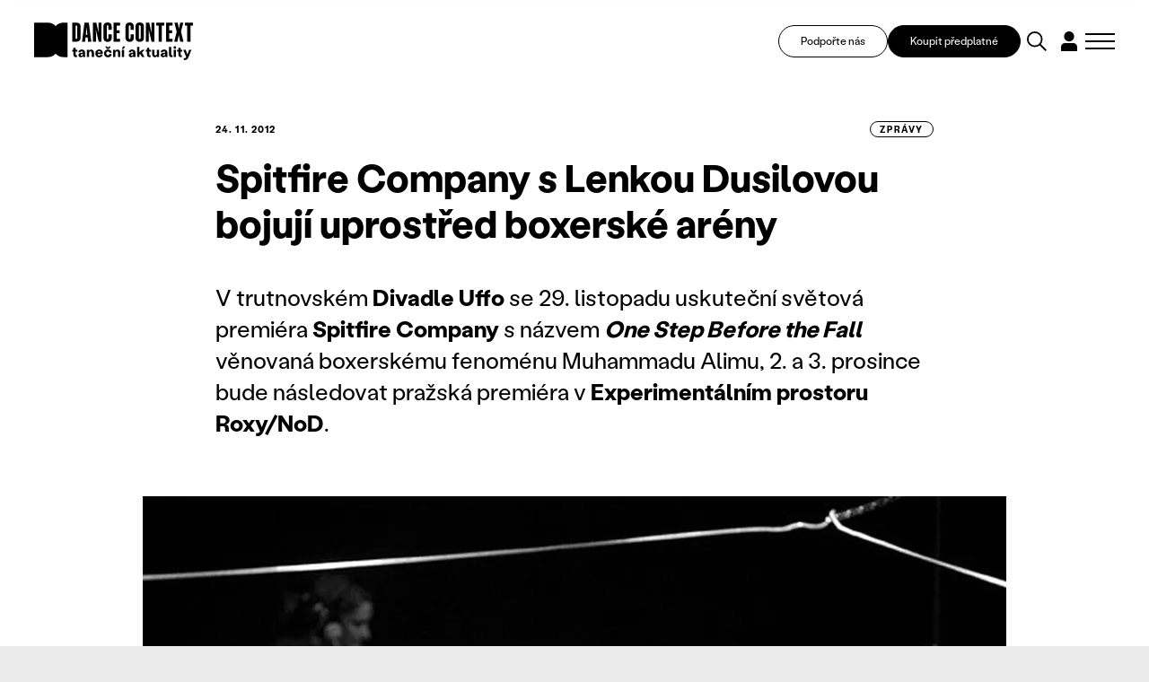

--- FILE ---
content_type: text/html; charset=UTF-8
request_url: https://www.tanecniaktuality.cz/zpravy/spitfire-company-s-lenkou-dusilovou-bojuji-uprostred-boxerske-areny
body_size: 17377
content:
<!DOCTYPE html>
<html>

<head>
	    <meta charset="utf-8"/>

	    <link href="https://www.tanecniaktuality.cz/css/minified_v2_eed32c85405c486946e0fc85ec6ca5d0.css?37cd347a" rel="stylesheet" type="text/css"/>

	<title>Spitfire Company s Lenkou Dusilovou bojují uprostřed boxerské arény</title>
<meta name="Keywords" content="Spitfire Company, One Step Before the Fall, Lenka Dusilová, Markéta Vacovská, Muhammad Ali, box, Parkinsonova choroba, Divadlo Uffo, Roxy/NoD, taneční divadlo">
<meta name="Description" content="Spitfire Company premiéra One Step Before the Fall (29.11 Uffo, 2.–6.12 NoD): Markéta Vacovská a Lenka Dusilová o boxu, vyčerpání a Parkinsonu.">
				<meta property="og:image" content="https://www.tanecniaktuality.cz/file/31fb7185db7d8613ba66ef5ea776897e/88865/one-step-web-marak2.jpg">
				<meta property="og:image:width" content="1000">
				<meta property="og:image:height" content="1000">
				<meta property="og:title" content="Spitfire Company s Lenkou Dusilovou bojují uprostřed boxerské arény">
				<meta property="og:description" content="Spitfire Company premiéra One Step Before the Fall (29.11 Uffo, 2.–6.12 NoD): Markéta Vacovská a Lenka Dusilová o boxu, vyčerpání a Parkinsonu. ">
				<meta property="og:site_name" content="Taneční aktuality">
				<meta property="og:url" content="https://www.tanecniaktuality.cz/zpravy/spitfire-company-s-lenkou-dusilovou-bojuji-uprostred-boxerske-areny">
	<meta name="apple-mobile-web-app-title" content="Tanecniaktuality.cz">
    <meta name="author" content="NETservis s.r.o."/>

    <meta name="MobileOptimized" content="width"/>
    <meta name="HandheldFriendly" content="true"/>
    <meta name="viewport" content="width=device-width, initial-scale=1.0, user-scalable=yes"/>
    	<link href="//fonts.googleapis.com/css?family=Roboto+Slab:400,700|Roboto:300,400,700&subset=latin-ext" rel="stylesheet" type="text/css"/>
    <script src="/scripts/jquery-3.2.1.min.js" type="text/javascript"></script>
	<link rel="canonical" href="//www.tanecniaktuality.cz/zpravy/spitfire-company-s-lenkou-dusilovou-bojuji-uprostred-boxerske-areny" />
	<link rel="icon" type="image/png" href="//www.tanecniaktuality.cz/file/496bef257c7e89a9266d1c87ace72aa8/89109/favicon/favicon.png">
<link rel="apple-touch-icon" type="image/png" href="//www.tanecniaktuality.cz/file/496bef257c7e89a9266d1c87ace72aa8/89109/favicon/favicon.png" />
<link rel="shortcut icon" type="image/png" href="//www.tanecniaktuality.cz/file/496bef257c7e89a9266d1c87ace72aa8/89109/favicon/favicon.png" />
	    <!-- Kookiecheck.cz -->
<script nonce='424bfb29285aeef1c06a338de9a11704e7421390'  src="https://kookiecheck.cz/static/script/c24a1aede7f9317d1809a17325fb4c0d"></script>

<!-- Google Tag Manager -->
<script nonce='424bfb29285aeef1c06a338de9a11704e7421390' >(function(w,d,s,l,i){w[l]=w[l]||[];w[l].push({'gtm.start':
new Date().getTime(),event:'gtm.js'});var f=d.getElementsByTagName(s)[0],
j=d.createElement(s),dl=l!='dataLayer'?'&l='+l:'';j.async=true;j.src=
'https://www.googletagmanager.com/gtm.js?id='+i+dl;f.parentNode.insertBefore(j,f);
})(window,document,'script','dataLayer','GTM-TXMB4XRJ');</script>
<!-- End Google Tag Manager -->	<meta name="robots" content="index,follow"> 
    
    <script type="text/javascript">
       /* $(window).scroll(function() {
                if ($(window).scrollTop() > 64) {
                        $('#page').addClass('menuFix--on');
                } else {
                        $('#page').removeClass('menuFix--on');
                }
        });*/
    </script>
</head>

<body class="cs pageID20">
    <!-- Google Tag Manager (noscript) -->
<noscript><iframe src="https://www.googletagmanager.com/ns.html?id=GTM-TXMB4XRJ"
height="0" width="0" style="display:none;visibility:hidden"></iframe></noscript>
<!-- End Google Tag Manager (noscript) --><div id="page" >
    <header role="banner">

        <div class="section section--header">
            <div class="header">


                



					<div class="logo">
												<a class="logo__link" href="/" title="Taneční aktuality">
																						<span><img src="/img/logo.svg" alt="Taneční aktuality" title="Taneční aktuality" /></span>

												<span><strong></strong></span>
						</a>
											</div><!-- /logo -->


                <div class="topBox">

                    <a class="topBox__btn" href="https://www.darujme.cz/projekt/1210676" target="_blank">Podpořte nás</a>

                                            <a class="topBox__btn topBox__btn--alt" href="//www.tanecniaktuality.cz/e-shop">Koupit předplatné</a>
                    
                    <div class="search" accesskey="s">
                        <button type="button" aria-label="Vyhledávání" class="topBtn topBtn--search" id="searchButton">
                            <svg xmlns="http://www.w3.org/2000/svg" width="48.51" height="48.511" viewBox="0 0 48.51 48.511">
                                <g id="search" transform="translate(-1597.727 -886.187)">
                                    <circle id="Ellipse_5" data-name="Ellipse 5" cx="17.263" cy="17.263" r="17.263" transform="translate(1599.727 888.187)" fill="none" stroke="#000" stroke-linecap="square" stroke-miterlimit="10" stroke-width="4" />
                                    <path id="Path_31" data-name="Path 31" d="M18.451,18.451,30.965,30.965" transform="translate(1612.443 900.904)" fill="none" stroke="#000" stroke-linecap="square" stroke-linejoin="round" stroke-miterlimit="10" stroke-width="4" />
                                </g>
                            </svg>

                        </button>
                    </div>
                        
                    <div class="loginBox">
                                                <button type="button" class="topBtn topBtn--user" id="userButton" aria-label="Dialog pro přihlášení a registraci" title="Přihlášení/Registrace">
                            <svg xmlns="http://www.w3.org/2000/svg" xmlns:xlink="http://www.w3.org/1999/xlink" width="38.076" height="46.89" viewBox="0 0 38.076 46.89">
                                <defs>
                                    <clipPath id="clip-path">
                                        <rect id="Rectangle_337" data-name="Rectangle 337" width="38.076" height="46.89" transform="translate(0 0)" fill="none" />
                                    </clipPath>
                                </defs>
                                <g id="user" transform="translate(0 0)">
                                    <g id="Group_626" data-name="Group 626" clip-path="url(#clip-path)">
                                        <path id="Path_50" data-name="Path 50" d="M30.957,11.918a11.915,11.915,0,1,1,0-.007Z" />
                                        <path id="Path_51" data-name="Path 51" d="M38.076,37a9.447,9.447,0,0,0-9.447-9.447H9.447A9.448,9.448,0,0,0,0,37V46.89H38.069Z" />
                                    </g>
                                </g>
                            </svg>
                        </button>
                                            </div>
                    
                    <button type="button" class="menuBtn" id="menuBtn" title="Navigace" aria-label="Zobrazit navigaci"><span><em></em></span></button>

                </div>

            </div>
        </div>


        <div class="dialog dialog--search">
            <div class="dialog__window">
                <div class="section">
                    
    <div class="searchBox" id="searchBox1">

        
        <div class="dialog__header">
            VYHLEDAT V TEXTECH        </div>


        <div class="searchBoxIn">
            <form class="search__form" action="/vyhledavani" id="search" method="get" aria-label="Vyhledávání">
                <fieldset class="search__fieldset">


                    <input name="q" id="searchField" class="searchinput" placeholder="hledaný text..." type="search" size="25" />


                    <div class="row row-pad15">
                        <div class="col-4">
                            <select name="author" id="author" class="select2me">
                                <option value="0">Autor</option>
                                                                    <option value="299"></option>
                                                                    <option value="333"></option>
                                                                    <option value="339"></option>
                                                                    <option value="345"></option>
                                                                    <option value="357"></option>
                                                                    <option value="303">Adéla Kašparová</option>
                                                                    <option value="323">Adéla Vávrová</option>
                                                                    <option value="287">Adriana Světlíková</option>
                                                                    <option value="91">Alena Laifrová</option>
                                                                    <option value="67">Alexej Byček</option>
                                                                    <option value="130">Alica Minárová</option>
                                                                    <option value="46">Alžběta Krejčiříková</option>
                                                                    <option value="208">Andrea Helander Kramešová</option>
                                                                    <option value="156">Andrea Opavská</option>
                                                                    <option value="359">Andrijana Trpković</option>
                                                                    <option value="270">Aneta Krejčík Plšková</option>
                                                                    <option value="317">Anette Therese Pettersen</option>
                                                                    <option value="283">Anna Benháková</option>
                                                                    <option value="252">Anna Novotná</option>
                                                                    <option value="23">Anna Sedláčková</option>
                                                                    <option value="182">Anna Voláková</option>
                                                                    <option value="350">Ariadne Mikou</option>
                                                                    <option value="192">Astrid Štúrová-Kočí</option>
                                                                    <option value="131">Bára Čermáková</option>
                                                                    <option value="256">Barbara Mikyska</option>
                                                                    <option value="253">Barbara Mikysková</option>
                                                                    <option value="20">Barbora Brodská</option>
                                                                    <option value="85">Barbora Debnáriková</option>
                                                                    <option value="93">Barbora Debnárová</option>
                                                                    <option value="148">Barbora Etlíková</option>
                                                                    <option value="146">Barbora Forkovičová</option>
                                                                    <option value="187">Barbora Kaplanová</option>
                                                                    <option value="56">Barbora Novosadová</option>
                                                                    <option value="161">Barbora Pokorná</option>
                                                                    <option value="32">Barbora Stýblová</option>
                                                                    <option value="16">Barbora Šulcová</option>
                                                                    <option value="139">Barbora Truksová</option>
                                                                    <option value="327">Becka McFadden</option>
                                                                    <option value="265">Blanca Siles Romero</option>
                                                                    <option value="191">Bohumíra Cveklová</option>
                                                                    <option value="165">Boris Hybner</option>
                                                                    <option value="135">Božena Brodská</option>
                                                                    <option value="356">Christine Hla Shwe</option>
                                                                    <option value="228">Clara Zanga</option>
                                                                    <option value="39">Dana Jará</option>
                                                                    <option value="99">Daniel Wiesner</option>
                                                                    <option value="112">Daniela Machová</option>
                                                                    <option value="154">Denisa Kotková</option>
                                                                    <option value="9">Denisa Šmídová</option>
                                                                    <option value="266">Diana De Fex </option>
                                                                    <option value="318">Diana Pavlačková</option>
                                                                    <option value="293">Dora Durkesac</option>
                                                                    <option value="149">Dora Sulženko Hoštová</option>
                                                                    <option value="190">Dorota Gremlicová</option>
                                                                    <option value="297">Elisa Frasson</option>
                                                                    <option value="160">Eliška Brtnická</option>
                                                                    <option value="122">Eliška Navrátilová</option>
                                                                    <option value="188">Eliška Seveldová</option>
                                                                    <option value="35">Eliška Štindlová</option>
                                                                    <option value="65">Elvíra Němečková</option>
                                                                    <option value="202">Emil T. Bartko</option>
                                                                    <option value="315">Emily May</option>
                                                                    <option value="289">Emma Meerschaert</option>
                                                                    <option value="305">Ester Trčková</option>
                                                                    <option value="77">Eugenie Dufková</option>
                                                                    <option value="264">Eva Galatsanou</option>
                                                                    <option value="18">Eva Krakešová</option>
                                                                    <option value="78">Eva Orcígrová</option>
                                                                    <option value="288">Eva Sližová</option>
                                                                    <option value="24">Eva Urválková</option>
                                                                    <option value="232">Filip Staněk</option>
                                                                    <option value="276">Freda Fiala</option>
                                                                    <option value="279">Friederike "Frieda" Frost</option>
                                                                    <option value="210">Gabriela Špalková</option>
                                                                    <option value="41">Hana Galiová</option>
                                                                    <option value="335">Hana Polanská Turečková</option>
                                                                    <option value="60">Hana Strejčková</option>
                                                                    <option value="29">Heather McGadie</option>
                                                                    <option value="137">Helena Bartlová</option>
                                                                    <option value="59">Helena Kazárová</option>
                                                                    <option value="245">Helena Peerová</option>
                                                                    <option value="143">Helena Syrovátková</option>
                                                                    <option value="147">Honza Malík</option>
                                                                    <option value="196">Ian Biscoe</option>
                                                                    <option value="282">Inga Zotova-Mikshina</option>
                                                                    <option value="267">Isabel Hernandez-Gil Crespo</option>
                                                                    <option value="262">Ivana Balabanova</option>
                                                                    <option value="241">Ivana Dukić</option>
                                                                    <option value="223">Ivana Hlubinová</option>
                                                                    <option value="86">Ivana Kloubková</option>
                                                                    <option value="294">Ivica Liszkayová</option>
                                                                    <option value="346">Jan M. Heller</option>
                                                                    <option value="258">Jan Razima</option>
                                                                    <option value="363">Jan Žůrek</option>
                                                                    <option value="8">Jana Bitterová</option>
                                                                    <option value="206">Jana Bohutínská</option>
                                                                    <option value="239">Jana Burkiewiczová</option>
                                                                    <option value="50">Jana Hošková</option>
                                                                    <option value="211">Jana Návratová</option>
                                                                    <option value="119">Jana Ryšlavá</option>
                                                                    <option value="81">Janek Lesák</option>
                                                                    <option value="218">Jaroslav Slavický</option>
                                                                    <option value="310">Jindřich Bartovanec Havlík</option>
                                                                    <option value="238">Jindřich Panský</option>
                                                                    <option value="309">Jiří Bartovanec</option>
                                                                    <option value="222">Jiří Havelka</option>
                                                                    <option value="247">Jiří Pokorný</option>
                                                                    <option value="348">Jiří Reidinger</option>
                                                                    <option value="355">Jiří Šimek </option>
                                                                    <option value="104">Jitka Bartošová</option>
                                                                    <option value="240">Jitka Kornová</option>
                                                                    <option value="221">Jitka Tázlarová</option>
                                                                    <option value="233">Jitka Vašutová</option>
                                                                    <option value="37">Johana Mücková</option>
                                                                    <option value="349">Jonathan Gray</option>
                                                                    <option value="63">Josef Bartoš</option>
                                                                    <option value="153">Josef Platz</option>
                                                                    <option value="96">Juraj Benčík</option>
                                                                    <option value="292">Juta Ance Ķirķis</option>
                                                                    <option value="1">Karel Sabina</option>
                                                                    <option value="281">Karolína Bulínová</option>
                                                                    <option value="40">Karolina Kalinová</option>
                                                                    <option value="237">Karolina Plicková</option>
                                                                    <option value="151">Katarína Zagorski</option>
                                                                    <option value="220">Kateřina Černíčková</option>
                                                                    <option value="177">Kateřina Hanáčková</option>
                                                                    <option value="125">Kateřina Kavalírová</option>
                                                                    <option value="280">Kateřina Klementová</option>
                                                                    <option value="45">Kateřina Lahodová</option>
                                                                    <option value="174">Kateřina László</option>
                                                                    <option value="314">Kateřina Šalounová</option>
                                                                    <option value="290">Kateřina Šilhová</option>
                                                                    <option value="352">Kateřina Vernerová</option>
                                                                    <option value="58">Kateřina Votočková</option>
                                                                    <option value="212">Klára Hešková</option>
                                                                    <option value="197">Klára Huvarová</option>
                                                                    <option value="186">Klára Lidová</option>
                                                                    <option value="145">Kristián Kohút</option>
                                                                    <option value="6">Kristina Durczaková</option>
                                                                    <option value="109">Kristina Soukupová</option>
                                                                    <option value="321">Kristýna Boháčová</option>
                                                                    <option value="205">Kristýna Břeská</option>
                                                                    <option value="159">Ladislav Beneš</option>
                                                                    <option value="62">Ladislava Petišková</option>
                                                                    <option value="246">Laura Kolačkovská</option>
                                                                    <option value="316">Lena Megyeri</option>
                                                                    <option value="15">Lenka Dobešová Trubačová</option>
                                                                    <option value="144">Lenka Dřímalová</option>
                                                                    <option value="19">Lenka Harazimová</option>
                                                                    <option value="171">Lenka Vágnerová</option>
                                                                    <option value="207">Lenka Vořechovská</option>
                                                                    <option value="38">Libuše Hronková</option>
                                                                    <option value="257">Libuše Ovsová</option>
                                                                    <option value="274">Lorraine Vaney</option>
                                                                    <option value="168">Lucia Kašiarová</option>
                                                                    <option value="25">Lucie Břinková</option>
                                                                    <option value="12">Lucie Burešová</option>
                                                                    <option value="28">Lucie Dercsényi</option>
                                                                    <option value="115">Lucie Hayashi</option>
                                                                    <option value="243">Lucie Holánková</option>
                                                                    <option value="4">Lucie Kocourková</option>
                                                                    <option value="219">Lucie Štádlerová</option>
                                                                    <option value="61">Magdaléna Petráková</option>
                                                                    <option value="236">Mahulena Křenková</option>
                                                                    <option value="142">Marcela Bednaříková</option>
                                                                    <option value="181">Marcela Benoni</option>
                                                                    <option value="42">Marcela Benoniová</option>
                                                                    <option value="277">Marianna Panourgia</option>
                                                                    <option value="249">Marie Fričová</option>
                                                                    <option value="215">Marie Kobrlová</option>
                                                                    <option value="337">Marie Puchernová</option>
                                                                    <option value="213">Marie Vejvodová</option>
                                                                    <option value="273">Marija Saveiko</option>
                                                                    <option value="291">Marina Dubia</option>
                                                                    <option value="301">Marina Srnka</option>
                                                                    <option value="304">Marisa C. Hayes</option>
                                                                    <option value="361">Markéta Fagan</option>
                                                                    <option value="224">Markéta Faustová</option>
                                                                    <option value="172">Markéta Jandová</option>
                                                                    <option value="285">Markéta Roth Elblová</option>
                                                                    <option value="100">Marta Falvey Sovová</option>
                                                                    <option value="216">Martin Dvořák</option>
                                                                    <option value="254">Martin Kolda</option>
                                                                    <option value="155">Martina Hajdyla Lacová</option>
                                                                    <option value="360">Martyna Zbucka</option>
                                                                    <option value="272">Matúš Ivan</option>
                                                                    <option value="328">Melissa Melpignano</option>
                                                                    <option value="302">Michaela Dzurovčínová</option>
                                                                    <option value="326">Michaela Kessler</option>
                                                                    <option value="106">Michal Mach</option>
                                                                    <option value="128">Milan Odstrčil</option>
                                                                    <option value="195">Milena Křístková</option>
                                                                    <option value="255">Miřenka Čechová</option>
                                                                    <option value="269">Miriam Blümlová</option>
                                                                    <option value="116">Miroslava Mechelová</option>
                                                                    <option value="354">Miroslava Papežová</option>
                                                                    <option value="341">Mish Rais</option>
                                                                    <option value="342">Mish Rais</option>
                                                                    <option value="263">Mónica Jaramillo Sanjuán</option>
                                                                    <option value="244">Monika Částková</option>
                                                                    <option value="107">Monika Čižmáriková</option>
                                                                    <option value="284">Monika Diatta Rebcová</option>
                                                                    <option value="163">Monika Rebcová</option>
                                                                    <option value="194">Monika Šmídová</option>
                                                                    <option value="214">Monika Štúrová</option>
                                                                    <option value="351">Natálie Bulvasová</option>
                                                                    <option value="44">Natálie Erbesová</option>
                                                                    <option value="307">Natálie Matysková</option>
                                                                    <option value="80">Nataliya Kalenská</option>
                                                                    <option value="164">Nataša Novotná</option>
                                                                    <option value="33">Nataša Stará</option>
                                                                    <option value="162">Nikola Márová</option>
                                                                    <option value="343">Nina Hümpel</option>
                                                                    <option value="158">Nina Vangeli</option>
                                                                    <option value="173">Ondřej Holba</option>
                                                                    <option value="358">Ondřej Šteidl</option>
                                                                    <option value="296">Parvathi Ramanathan</option>
                                                                    <option value="334">Paula Catalina Riofrío</option>
                                                                    <option value="132">Pavla Březinová</option>
                                                                    <option value="204">Peter Maťo</option>
                                                                    <option value="230">Peter Šavel</option>
                                                                    <option value="338">Petr Boháč</option>
                                                                    <option value="133">Petr Kiška</option>
                                                                    <option value="242">Petr Zuska</option>
                                                                    <option value="5">Petra Dotlačilová</option>
                                                                    <option value="234">Petra Žikovská</option>
                                                                    <option value="319">Petronela (Ela) Brotková</option>
                                                                    <option value="68">PKB</option>
                                                                    <option value="136">Radek Klika</option>
                                                                    <option value="70">Radim Vizváry</option>
                                                                    <option value="300">Rania Broud</option>
                                                                    <option value="43">Redakce TA</option>
                                                                    <option value="278">Regina Janzen</option>
                                                                    <option value="225">Renata Sabongui</option>
                                                                    <option value="260">Richard Pettifer</option>
                                                                    <option value="76">Rita Henzelyova</option>
                                                                    <option value="298">Robin Lamothe</option>
                                                                    <option value="271">Roman Černík</option>
                                                                    <option value="268">Roman Horák</option>
                                                                    <option value="75">Roman Vašek</option>
                                                                    <option value="329">Ronald Rodrigues</option>
                                                                    <option value="322">Rozálie Andělová</option>
                                                                    <option value="48">Rudolf Kubičko</option>
                                                                    <option value="261">Salome Jishkariani</option>
                                                                    <option value="336">Samuel Loj</option>
                                                                    <option value="90">Sandra Polovková</option>
                                                                    <option value="330">Sanjoy Roy</option>
                                                                    <option value="73">Šárka Maroušková</option>
                                                                    <option value="275">Silvia Hristova</option>
                                                                    <option value="320">Silvia Nemcová</option>
                                                                    <option value="108">Silvie Jasičová</option>
                                                                    <option value="209">Simona Baková</option>
                                                                    <option value="229">Simona Rozložníková</option>
                                                                    <option value="69">Sylva Tománková</option>
                                                                    <option value="347">Taneční aktuality</option>
                                                                    <option value="344">Tatiana Brederová </option>
                                                                    <option value="176">Tatiana Brederová</option>
                                                                    <option value="95">Tereza Bachová</option>
                                                                    <option value="198">Tereza Bernardová</option>
                                                                    <option value="259">Tereza Blažková</option>
                                                                    <option value="340">Tereza Čechová</option>
                                                                    <option value="84">Tereza Cigánková</option>
                                                                    <option value="353">Tereza Holubová</option>
                                                                    <option value="124">Tereza Indráková</option>
                                                                    <option value="306">Tereza Kodlová</option>
                                                                    <option value="111">Tereza Kosáková</option>
                                                                    <option value="325">Tereza Kubalová</option>
                                                                    <option value="199">Tereza Marková</option>
                                                                    <option value="175">Tereza Ondrová</option>
                                                                    <option value="331">Thierry Jaquemet</option>
                                                                    <option value="324">Tobiáš Waller</option>
                                                                    <option value="7">Tomáš Valníček</option>
                                                                    <option value="83">Václav Bernard</option>
                                                                    <option value="74">Václav Janeček</option>
                                                                    <option value="332">Václav Kuneš</option>
                                                                    <option value="311">Vanda Hejnová</option>
                                                                    <option value="362">Věra Sagulová</option>
                                                                    <option value="308">Veronika Knytlová</option>
                                                                    <option value="120">Veronika Pachová</option>
                                                                    <option value="312">Veronika Páníková </option>
                                                                    <option value="101">Veronika Štefanová</option>
                                                                    <option value="102">Viktor Čech</option>
                                                                    <option value="313">Viktorie Melicharová</option>
                                                                    <option value="167">Vít Malota</option>
                                                                    <option value="79">Vladimír Vašut</option>
                                                                    <option value="183">Vojtěch Brtnický</option>
                                                                    <option value="53">Vratislav Mošna</option>
                                                                    <option value="286">Yvona Kreuzmannová </option>
                                                                    <option value="250">Yvona Kreuzmannová</option>
                                                                    <option value="30">Zden Brungot Svíteková</option>
                                                                    <option value="251">Zdeněk Prokeš</option>
                                                                    <option value="295">Zora Breczková</option>
                                                                    <option value="248">Zuzana Čtvrtečková</option>
                                                                    <option value="152">Zuzana Drábová</option>
                                                                    <option value="105">Zuzana Rafajová</option>
                                                                    <option value="10">Zuzana Smugalová</option>
                                                                    <option value="235">Zuzana Žabková</option>
                                                            </select>
                        </div>
                        <div class="col-4">
                            <select name="texttype" id="texttype">
                                <option value="0">Typ obsahu</option>
                                                                                                        <option value="20">zprávy</option>
                                                                                                        <option value="22">recenze</option>
                                                                                                        <option value="23">kritiky</option>
                                                                                                        <option value="24">rozhovory</option>
                                                                                                        <option value="25">reportáže</option>
                                                                                                                                            <option value="28">osobnosti</option>
                                                                                                        <option value="30">sloupky</option>
                                                                                                        <option value="31">glosy</option>
                                                                                                                                                                                <option value="77">podcasty</option>
                                                                                                        <option value="117">úhel pohledu</option>
                                                                                                        <option value="160">Dance Context Journal</option>
                                                                    
                            </select>
                        </div>
                        <div class="col-4">
                            <div class="inputBox">
                                <input name="articleyear" value="" id="articleyear" placeholder="Rok vydání" class="hasDatepicker" type="number">
                            </div>
                        </div>
                    </div>


                    <div class="center">
                        <button type="submit" name="do-search" value="do-search" class="btn btn4" title="" onclick="return false;">
                            Vyhledat                        </button>
                    </div>


                    <!--
							                    -->


                </fieldset>


                <div class="autocomplete">
                    <div class="dialog__header">
                        Výsledky vyhledávání                    </div>
                    <div class="autocompleteIn">
                       
                    </div>
                    <div class="autocomplete__more">
                        <a onclick="loadMore(20);return false" class="btn" href="/vyhledavani?q=tanec&amp;do-search">
                            Další výsledky                        </a>
                    </div>
                </div>


            </form>
        </div>


    </div>


                </div>
            </div>
        </div>


        <div class="dialog dialog--login" id="loginBoxWindow">
            <div class="dialog__window">
                

			<form action="//www.tanecniaktuality.cz/prihlaseni" method="POST"  enctype="multipart/form-data" class="form-to-validate" id="Frombb58b6" >
	<fieldset class="loginForm__fieldset">
									<div class="dialog__header">Přihlásit</div>										<div class="row row-pad15" >
		
									
			<div class="col-6" >
		
									
			<input type="text" 
     
    name="UserEmail"
     value=""				 placeholder="Váš email">
			</div>
				
									
			<div class="col-6" >
		
									
			<input type="password" 
     
    name="UserPassword"
     value=""				 placeholder="Heslo">
			</div>
			</div>
										
							<div class="row row-pad15 loginBtns">
								<div class="col-6"><a href="//www.tanecniaktuality.cz/zapomenute-heslo" class="bold">Zapomenuté heslo</a></div>
								<div class="col-6 right">Ještě nemáte účet? <a href="//www.tanecniaktuality.cz/e-shop"><strong>Zaregistrujte se</strong></a></div>
							</div>										<input type="hidden" 
     
    name="goto"
     value="/zpravy/spitfire-company-s-lenkou-dusilovou-bojuji-uprostred-boxerske-areny"				>
										<div class="center" >
		
									
			<button type="submit" name="" value="Přihlásit se" class="btn btn4" title="">Přihlásit se</button>
<input type="hidden" name="do-login" value="1" />
			</div>
			</fieldset>
	<div class="lomic clear"><br class="no" /></div>

</form>
						
            </div>
        </div>


        <div class="dialog dialog--register" id="registerBoxWindow">
            <div class="dialog__window">
                

            <div class="form" id="formContainerRegisterBox"><form action="//www.tanecniaktuality.cz/e-shop" method="POST"  enctype="multipart/form-data" class="form-to-validate" id="Fromdaa0ca" >
	<fieldset class="loginForm__fieldset">
									<div class="dialog__header">Registrace</div>										<div class="row row-pad15" >
		
									
			<div class="col-6" >
		
									
			<input type="text" 
     
    name="Name"
     value=""				 placeholder="Jméno">
			</div>
				
									
			<div class="col-6" >
		
									
			<input type="text" 
     
    name="Surname"
     value=""				 placeholder="Příjmení">
			</div>
			</div>
										<div class="row row-pad15" >
		
									
			<div class="col-6" >
		
							<div class="required">
							
			<input type="text" 
     
    name="Email"
     value=""				 placeholder="Email">
					</div>
			</div>
				
									
			<div class="col-6" >
		
							<div class="required">
							
			<div class="input-group">

	<input type="password" name="Password" value="" placeholder="Heslo">

	<span class="input-group-btn">
		<button class="btn blue" type="button" onclick="$input = $(this).closest('.input-group').find('input'); $input.attr('type', $input.attr('type') == 'password' ? 'text' : 'password'); return false;"><i class="fa fa-eye"></i></button>
	</span>
</div>
					</div>
			</div>
			</div>
										<div class="row row-pad15 loginBtns" >
		
									
			<div class="col-6" >
		
									
			<div class="checkList checkbox-list">
			<input type="checkbox" 
     
    name="Agree"
     value="1"	 id="Agree"			>
	
					<label for="Agree">
									Registrací souhlasím s <a
href="/newsletter/vseobecne-obchodni-podminky">Podmínkami služby</a> a
seznámil*a jsem se s <a
href="/newsletter/zasady-zpracovani-a-ochrany-osobnich-udaju">informací
o zpracování osobních údajů</a>							</label>
			</div>
			</div>
				
									
			<div class="col-6" >
		
									
			<div class="checkList checkbox-list">
			<input type="checkbox" 
     
    name="IsMailing"
     value="1"	 id="IsMailing"			>
	
					<label for="IsMailing">
									Souhlasím s odběrem Newsletteru							</label>
			</div>
			</div>
			</div>
										<div class="center" >
		
									
			<button type="submit" name="" value="Registrovat se" class="btn btn4" title="">Registrovat se</button>
<input type="hidden" name="do-registerPure" value="1" />
			</div>
			</fieldset>
	<div class="lomic clear"><br class="no" /></div>

</form>
																							
<script type="text/javascript" nonce="424bfb29285aeef1c06a338de9a11704e7421390">
	$(function(){
		
																																																						
		$('#Fromdaa0ca').validate({
			ignore: [],
			errorElement: 'span',
			errorClass: 'help-block error',
			rules: {
																		"Email": {
																																																															required: true,				
email: true					},														"Password": {
																																					required: true					},														"Agree": {
																																					required: true					}											},
			messages:{
																		"Email": {
																																																																																																	required: "Pole Email je povinné.",
email: "Pole Email musí obsahovat e-mailovou adresu."				},														"Password": {
																																																		required: "Pole Heslo je povinné."				},														"Agree": {
																																																		required: "Pole Registrací souhlasím s Podmínkami služby a seznámil*a jsem se s informací o zpracování osobních údajů je povinné."				}							},
			errorPlacement: function (error, element) {/* render error placement for each input type*/
				/*console.log(element);*/
				if($(element).closest('.pagesSelectorHolder').length) {
					ec = $(element).closest('.pagesSelectorHolder').find('.errorContainer');
					ec.html('');
					error.appendTo(ec);
				} else if(element.hasClass('select2-hidden-accessible')) {
					error.insertAfter(element.parent(".form-group").find('.select2-container'));
				} else if (element.parent(".input-group").length > 0) {
					error.insertAfter(element.parent(".input-group"));
				} else if (element.attr("data-error-container")) { 
					error.appendTo(element.attr("data-error-container"));
				} else if (element.parents('.radio-list').length > 0) { 
					error.appendTo(element.parents('.radio-list').attr("data-error-container"));
				} else if (element.parents('.radio-inline').length > 0) { 
					error.appendTo(element.parents('.radio-inline').attr("data-error-container"));
				} else if (element.parents('.checkbox-list').length > 0) {
					error.appendTo(element.parents('.checkbox-list').attr("data-error-container"));
				} else if (element.parents('.checkbox-inline').length > 0) { 
					error.appendTo(element.parents('.checkbox-inline').attr("data-error-container"));
				} else if (element.parents('.inputReplace').length > 0) { 
					error.insertAfter($(element).closest('.inputReplaceRow').find('.inputReplaceLabel label'));
				} else {
					error.insertAfter(element); /*for other inputs, just perform default behavior*/
				}
			},
			highlight: function (element) { /*hightlight error inputs*/
				if($(element).closest('.pagesSelectorHolder').length) {
					ec = $(element).closest('.pagesSelectorHolder').find('.errorContainer');
					ec.addClass('has-error');
					ec.show();
				} else if($(element).closest('.required').length) {
					ec = $(element).closest('.required');
					ec.addClass('has-error');
					ec.show();
				} else if($(element).closest('.form-group').length) {
					$(element).closest('.form-group').addClass('has-error'); /* set error class to the control group*/
				} else {
					div = $(element).closest('div');
					div.addClass('has-error');
				}
			},
			unhighlight: function (element) { /* revert the change done by hightlight*/
				if($(element).closest('.pagesSelectorHolder').length) {
					ec = $(element).closest('.pagesSelectorHolder').find('.errorContainer');
					ec.removeClass('has-error');
					ec.hide();
				} else if($(element).closest('.required').length) {
					ec = $(element).closest('.required');
					ec.removeClass('has-error');
				} else if($(element).closest('.form-group').length) {
					$(element).closest('.form-group').removeClass('has-error'); /* set error class to the control group*/
				} else {
					div = $(element).closest('div');
					div.removeClass('has-error');
				}
			},
			success: function (label) {
				label.closest('.form-group').removeClass('has-error'); /* set success class to the control group*/
			},
			invalidHandler: function(form, validator) {
				el = ($(validator.errorList[0].element));
				if(el.is(':visible')) {
					tgt = el;
				} else { /*jestli to neni videt, asi to bude nejak skryty, podivame se po nadrazenem prvku, ktery by to mohl obalovat.*/
					tgt = el.closest('.pagesSelectorHolder').find('.errorContainer');
				}
				if(tgt.length)
					$('html, body').animate({
		            scrollTop: tgt.offset().top
		        }, 500);
			}
	   });


		$('#Fromdaa0ca .select2me').change(function () {
			$('#Fromdaa0ca').validate().element($(this)); /*revalidate the chosen dropdown value and show error or success message for the input*/
		});
	});
</script>

</div>



<script type="text/javascript" nonce="424bfb29285aeef1c06a338de9a11704e7421390">
	$(function() {
		window.setTimeout(function() {
            captchaFormRegisterBox();
		}, 1000);
	});


	function captchaFormRegisterBox(){

        $.ajax({
            type: "post", url: "/captchaToken?idForm=Registration",
            success: function (data) {
                $('#formContainerRegisterBox form input[name="captchaToken"]').remove();
                $inp = $('<input type="hidden" name="captchaToken" value="">');
                $inp.val(data['token']);
                $('#formContainerRegisterBox form').append($inp);
            },
            error: function (request, status, error) {
                console.log("err:"+request.responseText);
                window.setTimeout(function() {
                    captchaFormRegisterBox();
                }, 1000);
            }
        });

    }

</script>            </div>
        </div>


        <div class="dialog dialog--respNav">
            <div class="dialog__window">
                <div class="section">
                    <div class="dialog__btns">
                        <a class="topBox__btn" href="https://www.darujme.cz/projekt/1210676" target="_blank">Podpořte nás</a>
                                                    <a class="topBox__btn topBox__btn--alt" href="//www.tanecniaktuality.cz/e-shop">Koupit předplatné</a>
                                            </div>
                    <nav class="respNav" role="navigation">
                        <div class="respNav__col">
                            			<div class="dialog__header">Menu</div>
	
	<ul class="nav">
							 
										
			
									
			<li class="nav__item " id="liresp11">
				<div class="nav__itemBox">
					<a class="nav__link " href="/o-nas"><span>o nás            		</span></a>
					            	</div>
							</li>
					 
										
			
									
			<li class="nav__item " id="liresp12">
				<div class="nav__itemBox">
					<a class="nav__link " href="/kontakt"><span>kontakt            		</span></a>
					            	</div>
							</li>
					 
										
			
									
			<li class="nav__item " id="liresp13">
				<div class="nav__itemBox">
					<a class="nav__link " href="/redakce"><span>redakce            		</span></a>
					            	</div>
							</li>
					 
										
			
									
			<li class="nav__item " id="liresp14">
				<div class="nav__itemBox">
					<a class="nav__link " href="/inzerce"><span>inzerce            		</span></a>
					            	</div>
							</li>
					 
										
			
									
			<li class="nav__item " id="liresp152">
				<div class="nav__itemBox">
					<a class="nav__link " href="/dance-context"><span>Dance Context            		</span></a>
					            	</div>
							</li>
			</ul>

	
	
                        </div>
                        <div class="respNav__col">
                            			<div class="dialog__header">Typy obsahu</div>
	
	<ul class="nav">
							 
										
			
									
			<li class="nav__item " id="liresp20">
				<div class="nav__itemBox">
					<a class="nav__link aktivni" href="/zpravy"><span>zprávy            		</span></a>
					            	</div>
							</li>
					 
										
			
									
			<li class="nav__item " id="liresp22">
				<div class="nav__itemBox">
					<a class="nav__link " href="/recenze"><span>recenze a kritiky            		</span></a>
					            	</div>
							</li>
					 
										
			
												 
										
			
									
			<li class="nav__item " id="liresp24">
				<div class="nav__itemBox">
					<a class="nav__link " href="/rozhovory"><span>rozhovory            		</span></a>
					            	</div>
							</li>
					 
										
			
									
			<li class="nav__item " id="liresp25">
				<div class="nav__itemBox">
					<a class="nav__link " href="/reportaze"><span>reportáže            		</span></a>
					            	</div>
							</li>
					 
										
			
									
			<li class="nav__item " id="liresp28">
				<div class="nav__itemBox">
					<a class="nav__link " href="/osobnosti"><span>osobnosti            		</span></a>
					            	</div>
							</li>
					 
										
			
									
			<li class="nav__item " id="liresp77">
				<div class="nav__itemBox">
					<a class="nav__link " href="/podcasty"><span>podcasty            		</span></a>
					            	</div>
							</li>
					 
										
			
									
			<li class="nav__item " id="liresp117">
				<div class="nav__itemBox">
					<a class="nav__link " href="/uhel-pohledu"><span>úhel pohledu            		</span></a>
					            	</div>
							</li>
					 
										
			
									
			<li class="nav__item " id="liresp160">
				<div class="nav__itemBox">
					<a class="nav__link " href="/dance-context-journal"><span>Dance Context Journal            		</span></a>
					            	</div>
							</li>
			</ul>

	
	
                        </div>
                        <div class="respNav__col">
                            			<div class="dialog__header">DC Journal</div>
	
	<ul class="nav">
							 
										
			
									
			<li class="nav__item " id="liresp151">
				<div class="nav__itemBox">
					<a class="nav__link " href="/dc-journal-2024"><span>DC Journal 2024            		</span></a>
					            	</div>
							</li>
					 
										
			
									
			<li class="nav__item " id="liresp155">
				<div class="nav__itemBox">
					<a class="nav__link " href="/dc-journal-2025"><span>DC Journal 2025            		</span></a>
					            	</div>
							</li>
			</ul>

			<img src="/img/vizualizace.png" alt="DCJ" class="vizual">
	
	
                        </div>
                        <div class="respNav__col">
                            <div class="dialog__header">NAJDETE NÁS I NA</div>
                            <div class="respNav__soc">
                                <a href="https://www.facebook.com/tanecniaktuality.cz" target="_blank"><i aria-hidden="true" class="fab fa-facebook-f"></i></a>
                                <a href="https://www.instagram.com/tanecniaktuality.cz/"target="_blank"><i aria-hidden="true" class="fab fa-instagram"></i></a>
                                <a href="https://www.youtube.com/@DanceContext" target="_blank"><i aria-hidden="true" class="fab fa-youtube"></i></a>
                                <a href="https://open.spotify.com/show/5Npa8By6U6bpB2kwjbIV80" target="_blank"><i aria-hidden="true" class="fab fa-spotify"></i></a>
                            </div>
                        </div>
                    </nav>
                </div>
            </div>
        </div>


        <div id="dark"></div>
        
    </header>

    <main role="main">
		        <!-- OBSAH -->
		


<section>
    <div class="">
        <div class="content isPremium" id="content">
            <div class="textBox">


                <div class="articleTop">
                    <div class="articleDetInfo">
                        <div class="articleDetInfo__l">
                            <time datetime="2012-11-24 12:00:00">
                                24. 11. 2012                            </time>
                            <div class="author">
                                                            </div>
                        </div>
                        <div class="tags">
                            <a href="/zpravy" class="tag">
                                zprávy                            </a>
                                                    </div>
                    </div>
                    <h1>
                        Spitfire Company s Lenkou Dusilovou bojují uprostřed boxerské arény                    </h1>
                </div>


                <div class="abs">
                    <p>V trutnovském <strong>Divadle Uffo </strong>se 29. listopadu uskuteční světová premiéra <strong>Spitfire Company </strong>s názvem <em><strong>One Step Before the Fall </strong></em>věnovaná boxerskému fenoménu Muhammadu Alimu, 2. a 3. prosince bude následovat pražská premiéra v <strong>Experimentálním prostoru Roxy/NoD</strong>.&nbsp;</p>
                </div>


                                    <div class="articleDetImg">
                        <div class="articleDetImg__in">
                            <a href="//www.tanecniaktuality.cz/file/31fb7185db7d8613ba66ef5ea776897e/88865/one-step-web-marak2.webp" id="perexfancybox"
                               rel="gallery" data-fancybox="perex" >
                                
                                    <img src="//www.tanecniaktuality.cz/file/31fb7185db7d8613ba66ef5ea776897e/88865/articleperex:webp/one-step-web-marak2.webp"
                                         alt="One Step Before the Fall. Zdroj: Web www.spitfirecompany.cz"
                                         title="One Step Before the Fall. Zdroj: Web www.spitfirecompany.cz"/>

                            </a>
                                                            <div class="imgDesc">
                                    One Step Before the Fall. Zdroj: Web www.spitfirecompany.cz                                </div>
                                                    </div>
                    </div>
                

                <div class="articleBody articleBody--lock">
                    <div class="editorBox">

                        <p><strong>Spitfire Company </strong>se po oceňovaných inscenacích <em><strong>13. měsíc / Requiem za Bruna Schulze </strong></em>a <em><strong>Nedotknutelní </strong></em>vrací na scénu s novým projektem, jehož hlavní hrdinky <strong>Markéta Vacovská </strong>a <strong>Lenka Dusilová </strong>tanečně a hudebně zpracovávají téma vyčerpanosti, kolapsu, boje i Parkinsonovy choroby. Představení je věnováno boxeru Muhammadu Alimu a dalším bojovníkům, kteří se musejí vyrovnat s následky vítězství i proher v ringu i mimo něj.</p>

                    </div>
                </div>


                


                
                
            </div>
            <div class="textBox PremiumHide">

    


                        
<div class="banners">
    <div class="section">

        Inzerce
        <div class="row row-pad15">

            
                <div class="col-6">
                
                                        
                                        <a onclick="clickIt(473);" target="_blank" href="https://www.tanecniaktuality.cz/e-shop">
                    
                                        <img src="/file/93bd0ef5fbae0c97a698e2980a74d632/89298/bannertop/DCJ%2025_banner%20CZ_I.png" />
                    
                                        </a>
                    
                </div>
                
            
                <div class="col-6">
                
                                        
                                        <a onclick="clickIt(496);" target="_blank" href="https://www.databazetance.cz/manual-pro-start-kariery/">
                    
                                        <img src="/file/10abb7166874f52c431a9f56acd8a9a4/92498/bannertop/15.png" />
                    
                                        </a>
                    
                </div>
                
            
        </div>


    </div>
</div>

                        <p>,,<i>Pro mě je fascinující pozorovat, s jakým odhodláním se Lenka Dusilová i Markéta Vacovská vrhají do společné tvorby,</i>&rdquo; prozrazuje režisér představení Petr Boháč. ,,<i>Obě překračují své limity. Nikdy jsem si nemyslel, že zpěv podobně jako tanec může být tak vyčerpávající.</i>&rdquo; Lenka Dusilová v&nbsp;současné době z pozice rockové a popové hvězdy putuje k osobnímu vyjádření, jež svobodně přijímá impulzy z nejrůznějších stylů a mimo-hudebních zážitků. <i>One Step Before the Fall</i> je další zastávkou na její hledačské cestě k upřímné a sugestivní poetice.</p>

<p>Ideu představení vysvětluje Markéta Vacovská: ,,<i>Pro nás je život Muhammada Aliho až anticky tragický. Ve svých nejslavnějších letech neokusil hořkost porážky. Dokonce dostal přezdívku Největší z největších. Na sklonku svého života bojuje se zhoubnou nemocí, nad kterou nemůže zvítězit. V tomto rozporu cítím tragiku lidského života, vůli i radost z usmíření. Moc mi k tomu pomáhá hudba a zpěv Lenky.</i>&ldquo;</p>

<p>Projekt vzniká za produkční podpory Studia Damúza o.s. a rezidentní podpory nového trutnovského kulturního prostoru Uffo, které se zaměřuje na progresivní dramaturgii v oblasti divadla, hudby, výtvarného umění, ale i dalších uměleckých žánrů, především současného cirkusu. &bdquo;<i>Náš program nabízí pečlivě vybraná představení hostujících souborů, zveme jak divadla zavedenější, jako například Dejvické, Švandovo či ostravské Bezruče, tak i soubory nově vznikající, mezi něž můžeme zařadit La Putyku či Buranteatr. Spitfire Company je v této oblasti první vlaštovkou, ale připravujeme již další projekty s našimi partnery z celé Evropy,</i>&ldquo; nastínil ředitel Uffa Libor Kasík.</p>

<p>Domovskou scénou pro představení <i>One Step Before the Fall</i> se stává pražský Experimentální prostor Roxy / NoD.</p>

<p>Premiéra v Divadle Uffo v Trutnově se odehraje 29.11.2012 od 19:00. Vstupenky v ceně 230Kč a 200 Kč. Více na&nbsp;www.uffo.cz. Pražská premiéra a reprízy se odehrají v Teatru NoD 2., 3. a 6. prosince od 20:00.<br />
Vstupenky v ceně 250 Kč a 150 Kč pro studenty lze koupit v sítích SMS Ticket, Ticketportal a každý všední den od 16 do 20 hodin v NoD.</p>

<p>Zdroj: NoD</p>


                            
<div class="articleBody ">
	<div class="editorBox">
	    <h5>Témata článku</h5>
	    <div class="tags">
		    <a class="tag" href="/stitky/lenka-dusilova">Lenka Dusilová</a><a class="tag" href="/stitky/petr-bohac">Petr Boháč</a><a class="tag" href="/soubor/spitfire-company">Spitfire Company</a><a class="tag" href="/divadlo-misto-konani/divadlo-nod">Divadlo NoD</a><a class="tag" href="/hlavni-tagy-temata/tanec">Tanec</a>		</div>
	</div>
</div>


                                                

                        

                                                

                </div>
            </div>
        </div>

    </section>

        
               
<div class="altBox altBox--talk PremiumHide" id="talkBox">
    <div class="section">
        <div class="content">
            <div class="textBox">


               <div class="talk">


                    <div class="disHeader">
                        <h2 class="sectionHdr">Diskuze</h2>
                                            </div>


                    <form action="" method="POST"  enctype="multipart/form-data" class="form-to-validate form talkForm" id="form1" >
	<div class="row row-pad10 ">
								<div class="col-6" >
					
					<div class="required">
									<label >Jméno
<!-- by Texy2! --></label>
						<input type="text" 
     
    name="Name"
     value=""		  class="form-control"		>
					</div>
		
	</div>
										<div class="col-6" >
					
									<label >E-mail</label>
						<input type="email" 
     
    name="E-mail"
     value=""		  class="form-control"		>
	<p class="help-block">Vyplněním e-mailu se přihlásíte k odběru automatických notifikací, které vás upozorní na nový příspěvek v této diskuzi.</p>
		
	</div>
			</div>
<div class="row row-pad10 ">
								<div class="col-12" >
					
					<div class="required">
									<label >Nadpis</label>
						<input type="text" 
     
    name="Title"
    		  class="form-control"		 maxlength="">
					</div>
		
	</div>
			</div>
<div class="row row-pad10 ">
								<div class="col-12" >
					
					<div class="required">
									<label >Text příspěvku</label>
						<textarea cols="75" rows="4" name="Text" class="form-control" placeholder=""></textarea>
					</div>
		
	</div>
			</div>
<div class="row row-pad10 ">
								<div class="col-12 answerCol" >
	</div>
			</div>
<div class="row row-pad10 ">
								<div class="col-4" >
					
									<label ></label>
						<input type="submit" 
     
    name="do-addPost"
     value="Odeslat"		  class="btn"		>
		
	</div>
										<div class="col-8 right" >
					
									<label ></label>
						<span class="help-block">Odesláním příspěvku souhlasíte s <a target="_blank" href="//www.tanecniaktuality.cz/Pravidladiskuze">pravidly pro diskutující</a></span>
		
	</div>
			</div>
	<div class="lomic clear"><br class="no" /></div>

</form>
																	
<script type="text/javascript" nonce="424bfb29285aeef1c06a338de9a11704e7421390">
	$(function(){
		
																																																				
		$('#form1').validate({
			ignore: [],
			errorElement: 'span',
			errorClass: 'help-block error',
			rules: {
																		"Name": {
																																					required: true					},														"E-mail": {
																																					email: true					},														"Title": {
																																					required: true					},														"Text": {
																																					required: true					}											},
			messages:{
																		"Name": {
																																																		required: "Pole Jméno je povinné."				},														"E-mail": {
																																																		email: "Pole E-mail musí obsahovat e-mailovou adresu."				},														"Title": {
																																																		required: "Pole Nadpis je povinné."				},														"Text": {
																																																		required: "Pole Text příspěvku je povinné."				}							},
			errorPlacement: function (error, element) {/* render error placement for each input type*/
				/*console.log(element);*/
				if($(element).closest('.pagesSelectorHolder').length) {
					ec = $(element).closest('.pagesSelectorHolder').find('.errorContainer');
					ec.html('');
					error.appendTo(ec);
				} else if(element.hasClass('select2-hidden-accessible')) {
					error.insertAfter(element.parent(".form-group").find('.select2-container'));
				} else if (element.parent(".input-group").length > 0) {
					error.insertAfter(element.parent(".input-group"));
				} else if (element.attr("data-error-container")) { 
					error.appendTo(element.attr("data-error-container"));
				} else if (element.parents('.radio-list').length > 0) { 
					error.appendTo(element.parents('.radio-list').attr("data-error-container"));
				} else if (element.parents('.radio-inline').length > 0) { 
					error.appendTo(element.parents('.radio-inline').attr("data-error-container"));
				} else if (element.parents('.checkbox-list').length > 0) {
					error.appendTo(element.parents('.checkbox-list').attr("data-error-container"));
				} else if (element.parents('.checkbox-inline').length > 0) { 
					error.appendTo(element.parents('.checkbox-inline').attr("data-error-container"));
				} else if (element.parents('.inputReplace').length > 0) { 
					error.insertAfter($(element).closest('.inputReplaceRow').find('.inputReplaceLabel label'));
				} else {
					error.insertAfter(element); /*for other inputs, just perform default behavior*/
				}
			},
			highlight: function (element) { /*hightlight error inputs*/
				if($(element).closest('.pagesSelectorHolder').length) {
					ec = $(element).closest('.pagesSelectorHolder').find('.errorContainer');
					ec.addClass('has-error');
					ec.show();
				} else if($(element).closest('.required').length) {
					ec = $(element).closest('.required');
					ec.addClass('has-error');
					ec.show();
				} else if($(element).closest('.form-group').length) {
					$(element).closest('.form-group').addClass('has-error'); /* set error class to the control group*/
				} else {
					div = $(element).closest('div');
					div.addClass('has-error');
				}
			},
			unhighlight: function (element) { /* revert the change done by hightlight*/
				if($(element).closest('.pagesSelectorHolder').length) {
					ec = $(element).closest('.pagesSelectorHolder').find('.errorContainer');
					ec.removeClass('has-error');
					ec.hide();
				} else if($(element).closest('.required').length) {
					ec = $(element).closest('.required');
					ec.removeClass('has-error');
				} else if($(element).closest('.form-group').length) {
					$(element).closest('.form-group').removeClass('has-error'); /* set error class to the control group*/
				} else {
					div = $(element).closest('div');
					div.removeClass('has-error');
				}
			},
			success: function (label) {
				label.closest('.form-group').removeClass('has-error'); /* set success class to the control group*/
			},
			invalidHandler: function(form, validator) {
				el = ($(validator.errorList[0].element));
				if(el.is(':visible')) {
					tgt = el;
				} else { /*jestli to neni videt, asi to bude nejak skryty, podivame se po nadrazenem prvku, ktery by to mohl obalovat.*/
					tgt = el.closest('.pagesSelectorHolder').find('.errorContainer');
				}
				if(tgt.length)
					$('html, body').animate({
		            scrollTop: tgt.offset().top
		        }, 500);
			}
	   });


		$('#form1 .select2me').change(function () {
			$('#form1').validate().element($(this)); /*revalidate the chosen dropdown value and show error or success message for the input*/
		});
	});
</script>




                                        

                    

                    
                        <div class="beFirst">Buďte první, kdo zahájí diskuzi pod tímto článkem!</div>
                        <a href="#" class="btn" id="discussionShowForm">
                            Přidat komentář                        </a>

                    

                </div>

            </div>
        </div>
    </div>
</div>



<script type="text/javascript" nonce="424bfb29285aeef1c06a338de9a11704e7421390">
    $(function () {
        window.setTimeout(function () {
            captchaForm40821();
        }, 1000);
    });

    function captchaForm40821() {
        $.ajax({
            type: "post", url: "/captchaToken?idForm=40821",
            success: function (data) {
                $('form input[name="captchaToken"]').remove();
                $inp = $('<input type="hidden" name="captchaToken" value="">');
                $inp.val(data['token']);
                $('form').append($inp);
            },
            error: function (request, status, error) {
                console.log("err:" + request.responseText);
                window.setTimeout(function () {
                    captchaForm40821();
                }, 1000);
            }
        });

    }
</script>    
        
    
        <div class="altBox altBox--gray PremiumHide">
            <div class="section">
                <div class="content">
                    <h2 class="sectionHdr">Související texty</h2>
                    <div class="articleList">

                                                        
                                
                        
            <article class="article ">
                                    <div class="articleImg"><a href="/zpravy/fcking-beautiful-spring-tanecne-ritualni-performance-spitfire-company">
                            <picture>
                                                                                                    <source srcset="//www.tanecniaktuality.cz/file/9c4f951d718882731e33536d3cecadc0/68878/perex:webp/FBS_%28c%29%20Jakub%20Hrab.webp" type="image/webp" >
                                                                <source srcset="//www.tanecniaktuality.cz/file/9c4f951d718882731e33536d3cecadc0/68878/perex/FBS_%28c%29%20Jakub%20Hrab.jpg" type="image/jpeg" >
                                <img width="240" height="160" src="//www.tanecniaktuality.cz/file/9c4f951d718882731e33536d3cecadc0/68878/perex/FBS_%28c%29%20Jakub%20Hrab.jpg" alt="F*cking Beautiful Spring. Foto: Jakub Hrab." title="F*cking Beautiful Spring. Foto: Jakub Hrab."  loading="lazy" />
                            </picture>
                        </a>
                    </div>
                                <div class="articleInfo">
                                    </div>
                <h3 class="articleHdr">
                    <a class="articleHdr__link" href="/zpravy/fcking-beautiful-spring-tanecne-ritualni-performance-spitfire-company" title="F*cking Beautiful Spring - tanečně-rituální performance Spitfire Company">
                        F*cking Beautiful Spring - tanečně-rituální performance Spitfire Company                    </a>
                </h3>
                <div class="articleText">
                    <p>Divadelní soubor Spitfire Company připravuje premiéru první části dvoudílného tanečně-rituálního cyklu o současných podobách spirituality s názvem F*cking Beautiful Spring.</p>
                </div>
                <div class="articleInfo articleInfo--footer">
                    <div class="tags">
                                                    <a class="tag" href="/zpravy">zprávy</a>
                                                                    </div>
                </div>
            </article>

                                                        
                                
                        
            <article class="article ">
                                    <div class="articleImg"><a href="/rozhovory/s-lenkou-dusilovou-a-marketou-vacovskou-o-projektu-one-step-before-the-fall">
                            <picture>
                                                                                                    <source srcset="//www.tanecniaktuality.cz/file/c61a62e7ca534fb0812e4cc4e7d83f27/88933/perex:webp/OneStep_Jiri_Strebl.webp" type="image/webp" >
                                                                <source srcset="//www.tanecniaktuality.cz/file/c61a62e7ca534fb0812e4cc4e7d83f27/88933/perex/OneStep_Jiri_Strebl.jpg" type="image/jpeg" >
                                <img width="240" height="160" src="//www.tanecniaktuality.cz/file/c61a62e7ca534fb0812e4cc4e7d83f27/88933/perex/OneStep_Jiri_Strebl.jpg" alt="One Step Before the Fall. Foto Jiří Strebl." title="One Step Before the Fall. Foto Jiří Strebl."  loading="lazy" />
                            </picture>
                        </a>
                    </div>
                                <div class="articleInfo">
                                            <div class="author"><a href="/120">Lucie Břinková</a></div>
                                    </div>
                <h3 class="articleHdr">
                    <a class="articleHdr__link" href="/rozhovory/s-lenkou-dusilovou-a-marketou-vacovskou-o-projektu-one-step-before-the-fall" title="S Lenkou Dusilovou a Markétou Vacovskou o projektu One Step Before the Fall">
                        S Lenkou Dusilovou a Markétou Vacovskou o projektu One Step Before the Fall                    </a>
                </h3>
                <div class="articleText">
                    <p>S Lenkou Dusilovou a Markétou Vacovskou o projektu One Step Before the Fall</p>
                </div>
                <div class="articleInfo articleInfo--footer">
                    <div class="tags">
                                                    <a class="tag" href="/rozhovory">rozhovory</a>
                                                                    </div>
                </div>
            </article>

                                                        
                                
                        
            <article class="article ">
                                    <div class="articleImg"><a href="/tanec/derniera-one-step-before-the-fall-jako-benefice-na-pomoc-v-boji-s-parkinsovou-nemoci">
                            <picture>
                                                                                                    <source srcset="//www.tanecniaktuality.cz/file/518894aaff80e75ed8cc97a711bd27e0/46559/perex:webp/Marketa_Vacovska_foto_Vojtech_Brtnicky.webp" type="image/webp" >
                                                                <source srcset="//www.tanecniaktuality.cz/file/518894aaff80e75ed8cc97a711bd27e0/46559/perex/Marketa_Vacovska_foto_Vojtech_Brtnicky.jpg" type="image/jpeg" >
                                <img width="240" height="160" src="//www.tanecniaktuality.cz/file/518894aaff80e75ed8cc97a711bd27e0/46559/perex/Marketa_Vacovska_foto_Vojtech_Brtnicky.jpg" alt="Derniéra One Step Before the Fall jako benefice na pomoc v boji s Parkinsovou nemocí" title="Derniéra One Step Before the Fall jako benefice na pomoc v boji s Parkinsovou nemocí"  loading="lazy" />
                            </picture>
                        </a>
                    </div>
                                <div class="articleInfo">
                                    </div>
                <h3 class="articleHdr">
                    <a class="articleHdr__link" href="/tanec/derniera-one-step-before-the-fall-jako-benefice-na-pomoc-v-boji-s-parkinsovou-nemoci" title="Derniéra One Step Before the Fall jako benefice na pomoc v boji s Parkinsovou nemocí">
                        Derniéra One Step Before the Fall jako benefice na pomoc v boji s Parkinsovou nemocí                    </a>
                </h3>
                <div class="articleText">
                                    </div>
                <div class="articleInfo articleInfo--footer">
                    <div class="tags">
                                                    <a class="tag" href="/hlavni-tagy-temata/tanec">Tanec</a>
                                                    <a class="tag" href="/zpravy">zprávy</a>
                                                                    </div>
                </div>
            </article>

                            
                    </div>
                </div>
            </div>
        </div>
                        
    
                    



                <section class="altBox altBox--donate" id="PremiumBox">
	<div class="section">
		<div class="content">


			<div class="lockInfo" data-buylink="//www.tanecniaktuality.cz/e-shop/clanek/40821" data-orderlink="//www.tanecniaktuality.cz/e-shop">
				<div class="row row-pad20">
					<div class="col-5">
						<h2 class="spec">Zajímá vás celý článek?</h2></div>
					<div class="col-7">

						<h4>Obsah Tanečních aktualit vzniká díky týmu odborníků, kteří investují svůj čas, energii a vášeň, aby vám přinesli ten nejkvalitnější vhled do světa tance. Podpořte naši redakci &ndash; každý příspěvek má smysl.</h4>

<p><a class="btn SkipPremiumLink" href="https://www.darujme.cz/projekt/1210676" target="_blank">Přispět na obsah</a></p>

<p><small><a class="bold SkipPremiumLink" href="#">Pokračovat</a> ve čtení zdarma.</small></p>

					</div>
				</div>
			</div>


		</div>
	</div>
</section>



                
                
                
                                




            <script type="text/javascript" nonce="424bfb29285aeef1c06a338de9a11704e7421390">

                $(document).ready(function () {
                    $('.textBox a.wysiwyg').each(function () {
                        var alt = $(this).children('img').attr('alt');
                        if (alt != null && alt != "")
                            var para = $(this).closest("a").after('<div class="imgDesc">' + alt + '</div>');
                    });
                    $('.fullImg').each(function () {
                        var alt = $(this).children('img').attr('alt');
                        if (alt != null && alt != "")
                            $(this).children('img').after('<div class="imgDesc">' + alt + '</div>');
                    });
                });

            </script>

                        
        </div>
    </div>
</section>



<script type="application/ld+json" nonce="424bfb29285aeef1c06a338de9a11704e7421390">
    {
    "@context": "http://schema.org",
    "@type": "NewsArticle",
    "headline": "Spitfire Company s Lenkou Dusilovou bojují uprostřed boxerské arény",
    "description": "<p>V trutnovském Divadle Uffo se 29. listopadu uskuteční světová premiéra Spitfire Company s názvem One Step Before the Fall věnovaná boxerskému fenoménu Muhammadu Alimu.</p>
",
    "publisher": {
    "@type": "Organization",
    "name": "Dance Context, z. ú. ",
    "logo": {
    "@type": "ImageObject",
    "url": "https://www.tanecniaktuality.cz/defaultHeaderImage?idLang=1"
    }
    },                   
    "url": "https://www.tanecniaktuality.cz/zpravy/spitfire-company-s-lenkou-dusilovou-bojuji-uprostred-boxerske-areny", 
    "dateModified": "2012-11-24 12:00:00",
    "author": {
    "@type": "Person",
    "name": ""
    },
    "datePublished": "2012-11-24 12:00:00"
        , "image": "https://www.tanecniaktuality.cz/file/31fb7185db7d8613ba66ef5ea776897e/88865/one-step-web-marak2.jpg"
        }

</script>

        <!-- /OBSAH -->
    </main>

    <footer id="littlefooter" role="contentinfo">
            <div class="section">
                <div class="footer">

                    <div class="footer__l">

                        
                        
<div class="nwl">
    <div class="nwl__hdr">
        Přihlašte se k odběru novinek z tanečního světa.
    </div>

    <form action="https://tanecniaktuality.us13.list-manage.com/subscribe/post?u=d750ce39df842862074b9a36d&amp;id=481a128bbd" method="post" id="mc-embedded-subscribe-form" name="mc-embedded-subscribe-form" class="validate" target="_blank" novalidate>
    <!-- Begin Mailchimp Signup Form -->
        <div>
            <div id="mc_embed_signup">

                <div id="mc_embed_signup_scroll" class="rowForm">
                    <div class="rowForm__l">
                        <input placeholder="Váš email" type="email" value="" name="EMAIL" class="required email" id="mce-EMAIL" class="rowForm__input">
                    </div>
                    <div class="rowForm__r">
                        <input type="submit" value="Přihlásit se" name="subscribe" id="mc-embedded-subscribe" class="btn rowForm__btn">
                    </div>
                </div>
                

                <div id="mce-responses" class="clear">
                    <div class="response" id="mce-error-response" style="display:none"></div>
                    <div class="response" id="mce-success-response" style="display:none"></div>
                </div>    <!-- real people should not fill this in and expect good things - do not remove this or risk form bot signups-->
                <div style="position: absolute; left: -5000px;" aria-hidden="true"><input type="text" name="b_d750ce39df842862074b9a36d_481a128bbd" tabindex="-1" value=""></div>
            
            </div>
        </div>
    </form>    

</div>



<div class="nwlText">
   
</div>
                    </div>

                    <div class="footer__r">

                        <span style="color:#696969;"><small>Za finanční podpory</small></span>

<div class="loga">
<div class="loga__col">
<p><a href="" style="margin: 10px; color: black; font-size: 15.2px; display: block; max-width: 25%;"><img alt="" src="/img/l1.png" /></a><br />
<br />
<a href="" style="margin: 10px; color: black; font-size: 0.95em; max-width: 25%; display: inline !important;"><img alt="" src="/img/l2.png" /></a></p>
</div>
</div>

                        <div class="loga__col loga__lastcol">
                            Poskytovatel plateb                            <img src="/img/logaPlatby.png" alt="Comgate" class="logaPlatby">
                        </div>

                    </div>

                </div>

                Dance Context - Taneční aktuality© 2026
            </div>
    </footer>

    
    
    
    
    <script type="text/javascript">
     function setCookie( c_name, value, exdays ) {
	var c_value = escape(value);
	if (exdays) {
            var exdate = new Date();
            exdate.setDate( exdate.getDate() + exdays );
            c_value += '; expires=' + exdate.toUTCString();
	}
        document.cookie = c_name + '=' + c_value;
    }

        function getCookie( c_name ) {
            var i, x, y, cookies = document.cookie.split( ';' );

            for ( i = 0; i < cookies.length; i++ ) {
                x = cookies[i].substr( 0, cookies[i].indexOf( '=') );
                y = cookies[i].substr( cookies[i].indexOf( '=') + 1 );
                x = x.replace( /^\s+|\s+$/g, '' );

                if ( x === c_name ) {
                    return unescape( y );
                }
            }
        }
        
        window.setTimeout(function(){ 
            // When the cookie exists, do not show the popup!
            if (getCookie('displayedPopupV2')) {
                return;
            }

            $('#popupBasic').show()

            // The popup was displayed. Set the cookie for 1 day.
            setCookie('displayedPopupV2', 'yes', 5);
        }, 1000);

     $(document).click(function(event) {
         var $target = $(event.target);
         if(!$target.closest('.bnrFixIn').length && !$target.closest('#kookiecheck__window').length &&
             $('#popupBasic').is(":visible")) {
             $('#popupBasic').hide();
         }
     });

    </script>

</div>
<script type="application/ld+json" nonce="424bfb29285aeef1c06a338de9a11704e7421390">
    {
    "@context": "http://schema.org",
    "@type": "Organization",
    "address": {
    "@type": "PostalAddress",
    "addressLocality": "Praha 6",
    "postalCode": "16000",
    "streetAddress": "Na pískách 495/27"
    },
    "email": "info@dancecontext.com",
    "name": "Dance Context, z. ú. ",
    "telephone": "732 619 284"}

</script>
<script type="text/javascript" nonce="424bfb29285aeef1c06a338de9a11704e7421390">
    var footer = document.getElementById("littlefooter");
    var offset = $( "#littlefooter" ).offset();
    //var footerTop = footer.offsetTop;
    var footerTop = offset.top;
    
</script>
<!-- /#page -->

<script src="//www.tanecniaktuality.cz/minifyjs/860e18942bf3b97760358bebfed72695.js" type="text/javascript" charset="utf-8"></script>
<script type="text/javascript" src="/scripts/searchbox.js?searchurl=/vyhledavani&searchbuttontext=Zobrazit další výsledky"></script>
<script src="//www.tanecniaktuality.cz/minifyjs/af153435e4d5d3b15f9cfaa2c73d389d.js?noplacemessage=Nemůžeme zobrazit nejbližší pobočku."
        type="text/javascript" charset="utf-8"></script>
<script src="/scripts/clickit.js" ></script>


</body>

</html>


--- FILE ---
content_type: image/svg+xml
request_url: https://www.tanecniaktuality.cz/img/spc2.svg
body_size: -150
content:
<?xml version="1.0" encoding="UTF-8"?>
<svg id="Vrstva_1" data-name="Vrstva 1" xmlns="http://www.w3.org/2000/svg" width="617" height="33.4" version="1.1" viewBox="0 0 617 33.4">
  <path id="Path_49" data-name="Path 49" d="M0,32.4h328c26.5,0,51.7-11.2,69.4-30.9,17.7,19.7,42.9,31,69.4,30.9h149.2v-.7" fill="none" stroke="#000" stroke-width="2"/>
</svg>

--- FILE ---
content_type: application/javascript
request_url: https://www.tanecniaktuality.cz/scripts/clickit.js
body_size: -256
content:
          
function clickIt(bannerid) {
     $.post("/bannerklik", "bannerid=" + bannerid, function (data) {
        if (data.result == 'OK') {
          
         } else {
           
         }
     });
 }